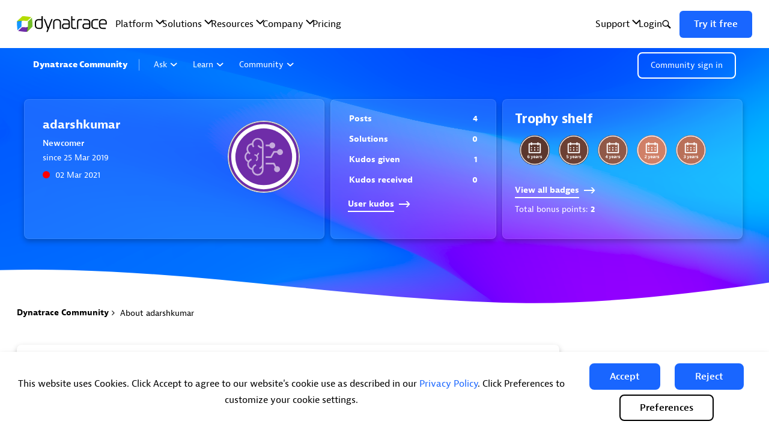

--- FILE ---
content_type: image/svg+xml;charset=UTF-8
request_url: https://community.dynatrace.com/t5/image/serverpage/avatar-name/10700_BRND_COMM_Avatars_Purple_AI_150x150/avatar-theme/candy/avatar-collection/Dynatrace_Purple/avatar-display-size/profile/version/2?xdesc=1.0
body_size: 723
content:
<svg xmlns="http://www.w3.org/2000/svg" viewBox="0 0 150 150"><defs><style>.cls-1{fill:#fff;}.cls-2{fill:#6f2da8;}.cls-3{opacity:0.6;}</style></defs><g id="Purple"><g id="Layer_9_copy_2" data-name="Layer 9 copy 2"><circle class="cls-1" cx="75" cy="75" r="72.5"/><path class="cls-2" d="M75,5A70,70,0,1,1,5,75,70.08,70.08,0,0,1,75,5m0-5a75,75,0,1,0,75,75A75,75,0,0,0,75,0Z"/><circle class="cls-2" cx="75" cy="75" r="61.07"/><g class="cls-3"><path class="cls-1" d="M54.84,69.55v2.81a5.37,5.37,0,0,1,2.88,9.9l1.51,2.37A8.18,8.18,0,0,0,61.6,73.12,10.61,10.61,0,0,0,65.18,67l-2.76-.54a7.85,7.85,0,0,1-2.8,4.61A8.12,8.12,0,0,0,54.84,69.55Z"/><path class="cls-1" d="M71.28,53.56a7.79,7.79,0,0,1-6.77-3.85L61.6,51.42c4.4,6.67,9.68,5.52,9.62,5.52s0,10.94.06,32.82a9.33,9.33,0,0,1-6.21,8.76l1.14,3.18a12.72,12.72,0,0,0,5.07-3.35v4.48a9.29,9.29,0,0,1-18.58,0c0-.18,0-.37,0-.55s0-.18,0-.28a9.34,9.34,0,0,1,6.16-7.92l-1.13-3.19a12.73,12.73,0,0,0-8.09,9,9.24,9.24,0,0,1-5.53-13.49,10,10,0,0,1,5.17-4.17L48.22,79a13.32,13.32,0,0,0-6.12,4.41,9.24,9.24,0,0,1-.6-16.12,12.51,12.51,0,0,0,3.4,2.5l1.52-3a9.48,9.48,0,0,1-2.37-1.71l-.76-1a9.2,9.2,0,0,1-1.9-7,9.39,9.39,0,0,1,8.09-7.91A12.59,12.59,0,0,0,52,54.9l2.67-2.07a9.2,9.2,0,0,1-1.93-5.25v-.42a9.29,9.29,0,0,1,18.58,0v6.4ZM49.4,45.77a12.64,12.64,0,0,0-9.87,18.77,12.63,12.63,0,0,0,.89,21.82,12.64,12.64,0,0,0,7.17,16.37,12.85,12.85,0,0,0,1.73.54,12.67,12.67,0,0,0,25.34-.43V47.16A12.67,12.67,0,0,0,49.4,45.77Z"/><path class="cls-1" d="M97.27,101.77a6.36,6.36,0,0,1,1.65-4.27,1.64,1.64,0,0,1-.26-.37l-2.89-5.55H79.31V88H96.85a1.79,1.79,0,0,1,1.58,1l3.39,6.51.06.15a6.38,6.38,0,1,1-4.61,6.13ZM87.2,52.36a6.38,6.38,0,1,0,0-3.55H79.31v3.55Zm4.41,25.16L98,66.38h5.71a6.39,6.39,0,1,0,.21-3.56h-8L89.55,74H79.31v3.56Z"/></g></g></g></svg>